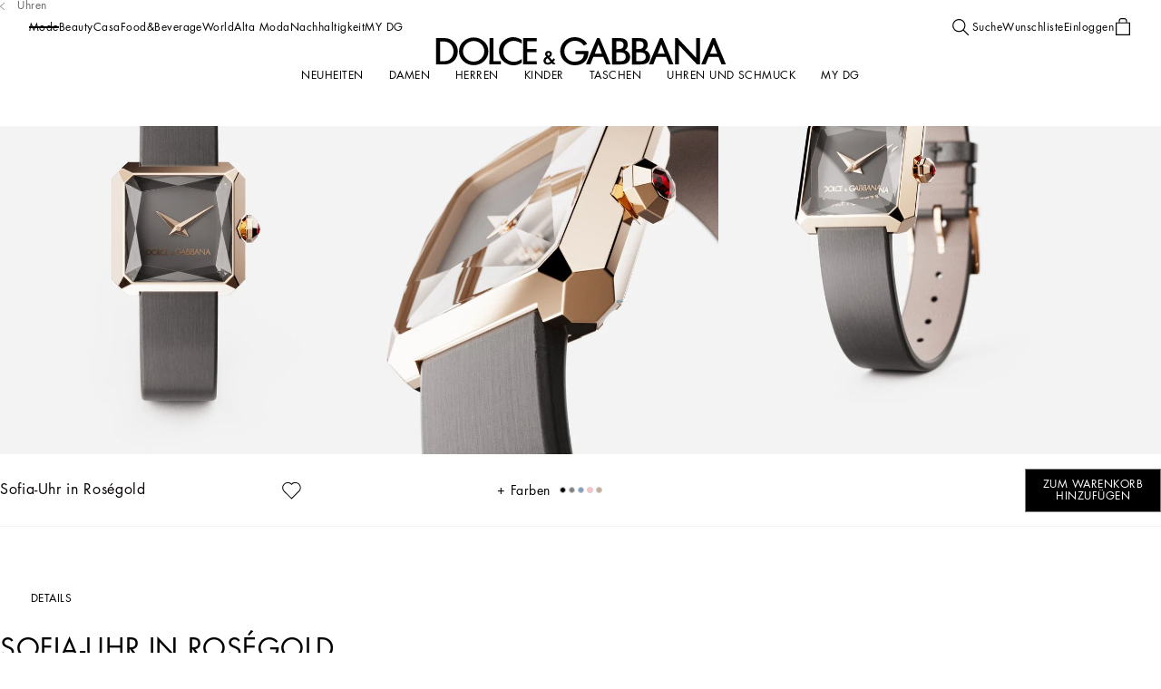

--- FILE ---
content_type: image/svg+xml
request_url: https://www.dolcegabbana.com/mobify/bundle/10029/static/img/plus.svg
body_size: -82
content:
<svg width="16" height="16" viewBox="0 0 16 16" xmlns="http://www.w3.org/2000/svg"><title>[icon]/plus/dark</title><g fill="currentColor" fill-rule="evenodd"><polygon transform="translate(8.000000, 8.000000) rotate(45.000000) translate(-8.000000, -8.000000) " points="2.73239437 2 14 13.2676056 13.2676056 14 2 2.73239437"></polygon><polygon transform="translate(8.000000, 8.000000) rotate(45.000000) translate(-8.000000, -8.000000) " points="14 2.73239437 2.73239437 14 2 13.2676056 13.2676056 2"></polygon></g></svg>